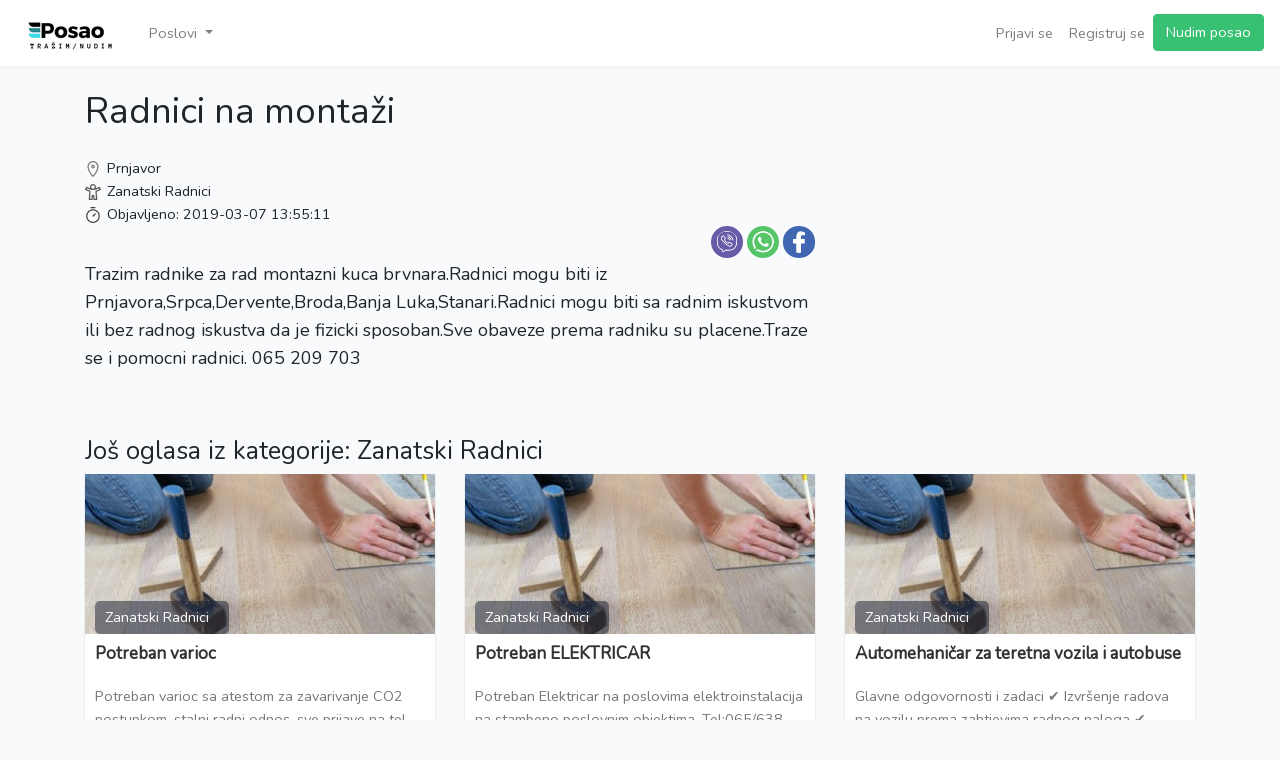

--- FILE ---
content_type: text/html; charset=UTF-8
request_url: http://trazimnudimposao.com/oglas/30
body_size: 6003
content:
<!DOCTYPE html>
<html lang="en">
<head>
    <meta charset="utf-8">
    <meta name="viewport" content="width=device-width, initial-scale=1">

    <meta name="csrf-token" content="V4FTrjbqFmH78KApHGOD5LU6Y65V2eJw852bn8ya">

    <title> Radnici na montaži - Tražim Nudim Posao</title>
<link rel="canonical" href="http://trazimnudimposao.com/oglas/30" />  
<meta property="og:title" content="Radnici na montaži"/>
<meta property="og:type" content="article"/>
<meta property="og:url" content="https://trazimnudimposao.com/oglas/30"/>

<meta name="description" content="Trazim radnike za rad montazni kuca brvnara.Radnici mogu biti iz Prnjavora,Srpca,Dervente,Broda,Banja Luka,Stanari.Radnici mogu biti sa radnim iskustvom ili bez radnog iskustva da je fizicki sposoban.Sve obaveze prema radniku su placene.Traze se i pomocni radnici. 065 209 703"/>
    <meta property="og:type" content="activity" />
    <meta property="og:url" content="https://trazimnudimposao.com/" />
    <meta property="og:site_name" content="Tražim Nudim Posao" />
    <meta property="fb:app_id" content="212204075551006" />
    <meta property="og:image" content="http://trazimnudimposao.com/img/cover.png"/>

    <link rel="apple-touch-icon" sizes="57x57" href="http://trazimnudimposao.com/apple-icon-57x57.png">
<link rel="apple-touch-icon" sizes="60x60" href="http://trazimnudimposao.com/apple-icon-60x60.png">
<link rel="apple-touch-icon" sizes="72x72" href="http://trazimnudimposao.com/apple-icon-72x72.png">
<link rel="apple-touch-icon" sizes="76x76" href="http://trazimnudimposao.com/apple-icon-76x76.png">
<link rel="apple-touch-icon" sizes="114x114" href="http://trazimnudimposao.com/apple-icon-114x114.png">
<link rel="apple-touch-icon" sizes="120x120" href="http://trazimnudimposao.com/apple-icon-120x120.png">
<link rel="apple-touch-icon" sizes="144x144" href="http://trazimnudimposao.com/apple-icon-144x144.png">
<link rel="apple-touch-icon" sizes="152x152" href="http://trazimnudimposao.com/apple-icon-152x152.png">
<link rel="apple-touch-icon" sizes="180x180" href="http://trazimnudimposao.com/apple-icon-180x180.png">
<link rel="icon" type="image/png" sizes="192x192"  href="http://trazimnudimposao.com/android-icon-192x192.png">
<link rel="icon" type="image/png" sizes="32x32" href="http://trazimnudimposao.com/favicon-32x32.png">
<link rel="icon" type="image/png" sizes="96x96" href="http://trazimnudimposao.com/favicon-96x96.png">
<link rel="icon" type="image/png" sizes="16x16" href="http://trazimnudimposao.com/favicon-16x16.png">
<link rel="manifest" href="http://trazimnudimposao.com/manifest.json">
<meta name="msapplication-TileColor" content="#ffffff">
<meta name="msapplication-TileImage" content="http://trazimnudimposao.com/ms-icon-144x144.png">
<meta name="theme-color" content="#ffffff">
    
    <script src="http://trazimnudimposao.com/js/app.js" defer></script>

    <link rel="dns-prefetch" href="https://fonts.gstatic.com">
    <link href="https://fonts.googleapis.com/css?family=Nunito" rel="stylesheet" type="text/css">

    <link href="http://trazimnudimposao.com/css/app.css" rel="stylesheet">
</head>
<body>
    <div id="app">
        <nav class="navbar navbar-expand-md navbar-light navbar-laravel">
            
                <a class="navbar-brand" href="http://trazimnudimposao.com">
                    <img src="http://trazimnudimposao.com/img/trazim-nudim-posao.jpg" alt="Tražim nudim posao" />
                </a>
                <button class="navbar-toggler" type="button" data-toggle="collapse" data-target="#navbarSupportedContent" aria-controls="navbarSupportedContent" aria-expanded="false" aria-label="Toggle navigation">
                    <span class="navbar-toggler-icon"></span>
                </button>

                <div class="collapse navbar-collapse" id="navbarSupportedContent">
                <ul class="navbar-nav mr-auto">
                    <li class="nav-item dropdown">
        <a class="nav-link dropdown-toggle" href="#" id="navbarDropdown" role="button" data-toggle="dropdown" aria-haspopup="true" aria-expanded="false">
          Poslovi
        </a>
        <div class="dropdown-menu" aria-labelledby="navbarDropdown">
          <a class="dropdown-item" href="http://trazimnudimposao.com/gra%C4%91evina">Građevinski poslovi</a>
                    <a class="dropdown-item" href="http://trazimnudimposao.com/ugostiteljstovo">Konobarisanje</a>
                    <a class="dropdown-item" href="http://trazimnudimposao.com/administrativni-poslovi">Administrativni poslovi</a>
                    <a class="dropdown-item" href="http://trazimnudimposao.com/ciscenje">Čišćenje</a>
                    <a class="dropdown-item" href="http://trazimnudimposao.com/dogadjaji-promocije">Događaji i promocije</a>
                    <a class="dropdown-item" href="http://trazimnudimposao.com/kuhinjsko-osoblje">Kuhinjsko osoblje</a>
                    <a class="dropdown-item" href="http://trazimnudimposao.com/kuriri-vozaci">Kuriri i vozači</a>
                    <a class="dropdown-item" href="http://trazimnudimposao.com/magacinsko-osoblje">Magacinsko osoblje</a>
                    <a class="dropdown-item" href="http://trazimnudimposao.com/maloprodaja">Maloprodaja</a>
                    <a class="dropdown-item" href="http://trazimnudimposao.com/njega-ljepote">Njega Ljepote</a>
                    <a class="dropdown-item" href="http://trazimnudimposao.com/osoblje-u-sanku">Osoblje u šanku</a>
                    <a class="dropdown-item" href="http://trazimnudimposao.com/priprema-hrane">Priprema Hrane</a>
                    <a class="dropdown-item" href="http://trazimnudimposao.com/prodaja-marketing">Prodaja i marketing</a>
                    <a class="dropdown-item" href="http://trazimnudimposao.com/radnik-proizvodnji">Radnik u proizvodnji</a>
                    <a class="dropdown-item" href="http://trazimnudimposao.com/telefonski-operater">Telefonski operater</a>
                    <a class="dropdown-item" href="http://trazimnudimposao.com/zanatski-radnici">Zanatski Radnici</a>
                    <a class="dropdown-item" href="http://trazimnudimposao.com/ostalo">Ostalo</a>
                    
        </div>
    </li>
</ul>                    <ul class="navbar-nav ml-auto">
                                                    <li class="nav-item">
                                <a class="nav-link" href="http://trazimnudimposao.com/login">Prijavi se</a>
                            </li>
                            <li class="nav-item">
                                                                    <a class="nav-link" href="http://trazimnudimposao.com/register">Registruj se</a>
                                                            </li>
                                                <li class="nav-item">
                                <a class="btn btn-success" href="http://trazimnudimposao.com/dodaj-posao">Nudim posao</a>
                            </li>
                    </ul>
                </div>
        </nav>
       
            <main class="py-4">
<div class="container">
    <div class="row justify-content-center">
        <div class="col-md-8">
			<div>
				<p class="job-company-name"></span>
                <h1>Radnici na montaži</h1>
                <ul class="mt-4">
                    <li class="location">Prnjavor</li>
                    <li class="job">Zanatski Radnici</li>
                    <li class="date">Objavljeno: 2019-03-07 13:55:11</li>
                </ul>
                <div class="text-right">
                <span @click="shareOnViber()">
               	<svg class="tnp-icons share-icon viber-icon" x="0px" y="0px" viewBox="0 0 52.511 52.511"  xml:space="preserve">
					<g>
						<g>
							<path d="M31.256,0H21.254C10.778,0,2.255,8.521,2.255,18.995v9.01c0,7.8,4.793,14.81,12,17.665v5.841
								c0,0.396,0.233,0.754,0.595,0.914c0.13,0.058,0.268,0.086,0.405,0.086c0.243,0,0.484-0.089,0.671-0.259L21.725,47h9.531
								c10.476,0,18.999-8.521,18.999-18.995v-9.01C50.255,8.521,41.732,0,31.256,0z M48.255,28.005C48.255,37.376,40.63,45,31.256,45
								h-9.917c-0.248,0-0.487,0.092-0.671,0.259l-4.413,3.997v-4.279c0-0.424-0.267-0.802-0.667-0.942
								C8.81,41.638,4.255,35.196,4.255,28.005v-9.01C4.255,9.624,11.881,2,21.254,2h10.002c9.374,0,16.999,7.624,16.999,16.995V28.005z"
								/>
							<path d="M39.471,30.493l-6.146-3.992c-0.672-0.437-1.472-0.585-2.255-0.423c-0.784,0.165-1.458,0.628-1.895,1.303l-0.289,0.444
								c-2.66-0.879-5.593-2.002-7.349-7.085l0.727-0.632h0c1.248-1.085,1.379-2.983,0.294-4.233l-4.808-5.531
								c-0.362-0.417-0.994-0.46-1.411-0.099l-3.019,2.624c-2.648,2.302-1.411,5.707-1.004,6.826c0.018,0.05,0.04,0.098,0.066,0.145
								c0.105,0.188,2.612,4.662,6.661,8.786c4.065,4.141,11.404,7.965,11.629,8.076c0.838,0.544,1.781,0.805,2.714,0.805
								c1.638,0,3.244-0.803,4.202-2.275l2.178-3.354C40.066,31.413,39.934,30.794,39.471,30.493z M35.91,34.142
								c-0.901,1.388-2.763,1.782-4.233,0.834c-0.073-0.038-7.364-3.835-11.207-7.75c-3.592-3.659-5.977-7.724-6.302-8.291
								c-0.792-2.221-0.652-3.586,0.464-4.556l2.265-1.968l4.152,4.776c0.369,0.424,0.326,1.044-0.096,1.411l-1.227,1.066
								c-0.299,0.26-0.417,0.671-0.3,1.049c2.092,6.798,6.16,8.133,9.13,9.108l0.433,0.143c0.433,0.146,0.907-0.021,1.155-0.403
								l0.709-1.092c0.146-0.226,0.37-0.379,0.63-0.434c0.261-0.056,0.527-0.004,0.753,0.143l5.308,3.447L35.91,34.142z"/>
							<path d="M28.538,16.247c-0.532-0.153-1.085,0.156-1.236,0.688c-0.151,0.531,0.157,1.084,0.688,1.235
								c1.49,0.424,2.677,1.613,3.097,3.104c0.124,0.44,0.525,0.729,0.962,0.729c0.09,0,0.181-0.012,0.272-0.037
								c0.531-0.15,0.841-0.702,0.691-1.234C32.405,18.578,30.69,16.859,28.538,16.247z"/>
							<path d="M36.148,22.219c0.09,0,0.181-0.012,0.272-0.037c0.532-0.15,0.841-0.703,0.691-1.234c-1.18-4.183-4.509-7.519-8.689-8.709
								c-0.531-0.153-1.084,0.158-1.235,0.689c-0.151,0.531,0.157,1.084,0.688,1.235c3.517,1,6.318,3.809,7.311,7.328
								C35.311,21.931,35.711,22.219,36.148,22.219z"/>
							<path d="M27.991,7.582c-0.532-0.153-1.085,0.156-1.236,0.689c-0.151,0.531,0.157,1.084,0.688,1.235
								c5.959,1.695,10.706,6.453,12.388,12.416c0.124,0.44,0.525,0.729,0.962,0.729c0.09,0,0.181-0.012,0.272-0.037
								c0.531-0.15,0.841-0.703,0.691-1.234C39.887,14.753,34.613,9.467,27.991,7.582z"/>
						</g>
					</g>
				</svg>
</span>
            <a href="https://wa.me/whatsappphonenumber/?text=urlencodedtext" target="_blank">
                <svg class="tnp-icons share-icon whatsapp-icons" x="0px" y="0px"viewBox="0 0 90 90"  xml:space="preserve">
					<g>
						<path d="M90,43.841c0,24.213-19.779,43.841-44.182,43.841c-7.747,0-15.025-1.98-21.357-5.455L0,90l7.975-23.522
							c-4.023-6.606-6.34-14.354-6.34-22.637C1.635,19.628,21.416,0,45.818,0C70.223,0,90,19.628,90,43.841z M45.818,6.982
							c-20.484,0-37.146,16.535-37.146,36.859c0,8.065,2.629,15.534,7.076,21.61L11.107,79.14l14.275-4.537
							c5.865,3.851,12.891,6.097,20.437,6.097c20.481,0,37.146-16.533,37.146-36.857S66.301,6.982,45.818,6.982z M68.129,53.938
							c-0.273-0.447-0.994-0.717-2.076-1.254c-1.084-0.537-6.41-3.138-7.4-3.495c-0.993-0.358-1.717-0.538-2.438,0.537
							c-0.721,1.076-2.797,3.495-3.43,4.212c-0.632,0.719-1.263,0.809-2.347,0.271c-1.082-0.537-4.571-1.673-8.708-5.333
							c-3.219-2.848-5.393-6.364-6.025-7.441c-0.631-1.075-0.066-1.656,0.475-2.191c0.488-0.482,1.084-1.255,1.625-1.882
							c0.543-0.628,0.723-1.075,1.082-1.793c0.363-0.717,0.182-1.344-0.09-1.883c-0.27-0.537-2.438-5.825-3.34-7.977
							c-0.902-2.15-1.803-1.792-2.436-1.792c-0.631,0-1.354-0.09-2.076-0.09c-0.722,0-1.896,0.269-2.889,1.344
							c-0.992,1.076-3.789,3.676-3.789,8.963c0,5.288,3.879,10.397,4.422,11.113c0.541,0.716,7.49,11.92,18.5,16.223
							C58.2,65.771,58.2,64.336,60.186,64.156c1.984-0.179,6.406-2.599,7.312-5.107C68.398,56.537,68.398,54.386,68.129,53.938z"/>
					</g>
				</svg>
			</a>
			<a @click="shareOnFacebook()" href="javascript:void(0)">
				<svg  x="0px" y="0px"  class="tnp-icons share-icon fb-icon" viewBox="0 0 96.124 96.123"><g><path d="M72.089,0.02L59.624,0C45.62,0,36.57,9.285,36.57,23.656v10.907H24.037c-1.083,0-1.96,0.878-1.96,1.961v15.803
		c0,1.083,0.878,1.96,1.96,1.96h12.533v39.876c0,1.083,0.877,1.96,1.96,1.96h16.352c1.083,0,1.96-0.878,1.96-1.96V54.287h14.654
		c1.083,0,1.96-0.877,1.96-1.96l0.006-15.803c0-0.52-0.207-1.018-0.574-1.386c-0.367-0.368-0.867-0.575-1.387-0.575H56.842v-9.246
		c0-4.444,1.059-6.7,6.848-6.7l8.397-0.003c1.082,0,1.959-0.878,1.959-1.96V1.98C74.046,0.899,73.17,0.022,72.089,0.02z"/></g></svg>
			</a>
        </div>
		<p class="job-text">Trazim radnike za rad montazni kuca brvnara.Radnici mogu biti iz Prnjavora,Srpca,Dervente,Broda,Banja Luka,Stanari.Radnici mogu biti sa radnim iskustvom ili bez radnog iskustva da je fizicki sposoban.Sve obaveze prema radniku su placene.Traze se i pomocni radnici. 065 209 703</p>
	</div>
	</div>
	<div class="col-md-4">
	    <ins class="adsbygoogle"
     style="display:block"
     data-ad-client="ca-pub-3148560042563581"
     data-ad-slot="5596606455"
     data-ad-format="auto"
     data-full-width-responsive="true"></ins>
<script>
(adsbygoogle = window.adsbygoogle || []).push({});
</script>
	</div>
	</div>

		<div class="mt-5">
		<h3>Još oglasa iz kategorije: Zanatski Radnici</h3>
		<div class="row">
				<div class="col-md-4 col-sm-6 col-xs-6">
			<a class="job-item" href="http://trazimnudimposao.com/oglas/63">
				<div class="image">
					<img src="http://trazimnudimposao.com/medias/thumbnail/16/400-thum.jpg" class="img-responsive" alt="Potreban varioc" />
					<ul class="mask">
						<li>Zanatski Radnici</li>
					</ul>
				</div>
				<div class="desc">
					<h2>Potreban varioc</h2>
                    <p>Potreban varioc sa atestom za zavarivanje CO2 postupkom, stalni radni odnos, sve prijave na tel.
 033/420-324</p>
                    <span class="location"></span>
				</div>
			</a>
		</div>
				<div class="col-md-4 col-sm-6 col-xs-6">
			<a class="job-item" href="http://trazimnudimposao.com/oglas/75">
				<div class="image">
					<img src="http://trazimnudimposao.com/medias/thumbnail/16/400-thum.jpg" class="img-responsive" alt="Potreban ELEKTRICAR" />
					<ul class="mask">
						<li>Zanatski Radnici</li>
					</ul>
				</div>
				<div class="desc">
					<h2>Potreban ELEKTRICAR</h2>
                    <p>Potreban Elektricar na poslovima elektroinstalacija na stambeno poslovnim objektima.
Tel:065/638-238/</p>
                    <span class="location"></span>
				</div>
			</a>
		</div>
				<div class="col-md-4 col-sm-6 col-xs-6">
			<a class="job-item" href="http://trazimnudimposao.com/oglas/216">
				<div class="image">
					<img src="http://trazimnudimposao.com/medias/thumbnail/16/400-thum.jpg" class="img-responsive" alt="Automehaničar za teretna vozila i autobuse" />
					<ul class="mask">
						<li>Zanatski Radnici</li>
					</ul>
				</div>
				<div class="desc">
					<h2>Automehaničar za teretna vozila i autobuse</h2>
                    <p>Glavne odgovornosti i zadaci
✔️ Izvršenje radova na vozilu prema zahtjevima radnog naloga
✔️ Dijagnoza stanja vozila, te utvrđivanje i dokumentovanje potrebnih radova
✔️ Potpuno, stručno i odgovorno izvođenje svih radova iz radnog naloga uz pridržavanje vremenskog roka
✔️ Provjera kvalitete izvedenih radova</p>
                    <span class="location"></span>
				</div>
			</a>
		</div>
		 
		</div>   
	</div>
	<div class="row justify-content-center" style="margin-top:20px; margin-bottom:20px">
	    <div class="col-md-12">
        <script async src="https://pagead2.googlesyndication.com/pagead/js/adsbygoogle.js"></script>
<!-- tnp-index-bottom -->
<ins class="adsbygoogle"
     style="display:block"
     data-ad-client="ca-pub-3148560042563581"
     data-ad-slot="8388689932"
     data-ad-format="auto"
     data-full-width-responsive="true"></ins>
<script>
     (adsbygoogle = window.adsbygoogle || []).push({});
</script>
</div>
    </div>
	    </div>
</div>

        
    <footer class="container pt-4 my-md-5 pt-md-5 border-top text-center">
        <a href="http://trazimnudimposao.com/pages/contact">Kontakt</a> | <a href="http://trazimnudimposao.com/pages/privatnost">Uslovi korišćenja</a>
        <p>&copy; Tražim Nudim Posao 2019</p>
    </footer>
    </div>
        <script>
          (function(i,s,o,g,r,a,m){i['GoogleAnalyticsObject']=r;i[r]=i[r]||function(){
          (i[r].q=i[r].q||[]).push(arguments)},i[r].l=1*new Date();a=s.createElement(o),
          m=s.getElementsByTagName(o)[0];a.async=1;a.src=g;m.parentNode.insertBefore(a,m)
          })(window,document,'script','https://www.google-analytics.com/analytics.js','ga');

          ga('create', 'UA-134537374-1', 'auto');
          ga('send', 'pageview');
    </script>
        <script>
        window.fbAsyncInit = function() {
			FB.init({
				appId      : '212204075551006',
				xfbml      : true,
				version    : 'v2.10'
			});
		};

        (function(d, s, id){
				var js, fjs = d.getElementsByTagName(s)[0];
				if (d.getElementById(id)) {return;}
				js = d.createElement(s); js.id = id;
				js.src = "//connect.facebook.net/en_US/sdk.js";
				fjs.parentNode.insertBefore(js, fjs);
			}(document, 'script', 'facebook-jssdk'));
    </script>
    <script>
window.onload = function() {

	var app = new Vue({
		el: '#app',
        delimiters: ['${', '}'],
		methods: {
			shareOnViber: () => {
				window.location.href="viber://forward?text="+encodeURIComponent(window.location.href);
			},

			shareOWhatsapp: () => {
				
				window.open(url, 'watsapp','scrollbars=no,statusbar=no,menubar=no,left=100,top=100,resizable=no,width=422,height=450');
			},

			shareOnFacebook: () => {
				var url = 'http://trazimnudimposao.com/oglas/30';
				FB.ui({ method: 'share', href: url },
					function(response) {
						if (response && !response.error_code) {
							$(document).trigger("gb-fb-share", url);

							//if(ga != null)
							//	ga('send', 'event', 'unlock', 'facebook', url);
						}
					});
			}
		}
	});
}

</script>
</body>
</html>

--- FILE ---
content_type: text/html; charset=utf-8
request_url: https://www.google.com/recaptcha/api2/aframe
body_size: 268
content:
<!DOCTYPE HTML><html><head><meta http-equiv="content-type" content="text/html; charset=UTF-8"></head><body><script nonce="V9_FNALwQ5siyjjtgRq3iQ">/** Anti-fraud and anti-abuse applications only. See google.com/recaptcha */ try{var clients={'sodar':'https://pagead2.googlesyndication.com/pagead/sodar?'};window.addEventListener("message",function(a){try{if(a.source===window.parent){var b=JSON.parse(a.data);var c=clients[b['id']];if(c){var d=document.createElement('img');d.src=c+b['params']+'&rc='+(localStorage.getItem("rc::a")?sessionStorage.getItem("rc::b"):"");window.document.body.appendChild(d);sessionStorage.setItem("rc::e",parseInt(sessionStorage.getItem("rc::e")||0)+1);localStorage.setItem("rc::h",'1769403155700');}}}catch(b){}});window.parent.postMessage("_grecaptcha_ready", "*");}catch(b){}</script></body></html>

--- FILE ---
content_type: text/plain
request_url: https://www.google-analytics.com/j/collect?v=1&_v=j102&a=174784551&t=pageview&_s=1&dl=http%3A%2F%2Ftrazimnudimposao.com%2Foglas%2F30&ul=en-us%40posix&dt=Radnici%20na%20monta%C5%BEi%20-%20Tra%C5%BEim%20Nudim%20Posao&sr=1280x720&vp=1280x720&_u=IEBAAEABAAAAACAAI~&jid=252124908&gjid=188239901&cid=1780205443.1769403155&tid=UA-134537374-1&_gid=1941506863.1769403155&_r=1&_slc=1&z=112666316
body_size: -452
content:
2,cG-GKRC0C807K